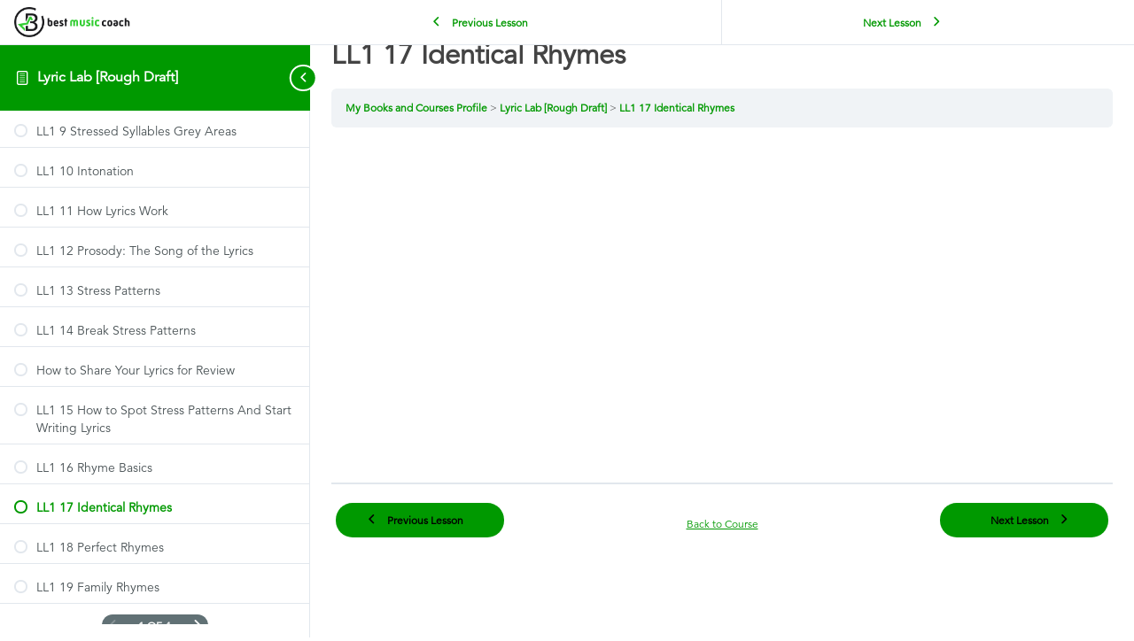

--- FILE ---
content_type: text/html; charset=utf-8
request_url: https://www.google.com/recaptcha/api2/anchor?ar=1&k=6LeGaa0qAAAAAFqREQwjdS-MNsa4adqSSkYFh80v&co=aHR0cHM6Ly93d3cuYmVzdG11c2ljY29hY2guY29tOjQ0Mw..&hl=en&v=PoyoqOPhxBO7pBk68S4YbpHZ&size=normal&anchor-ms=20000&execute-ms=30000&cb=s0fk57q1g8ds
body_size: 49378
content:
<!DOCTYPE HTML><html dir="ltr" lang="en"><head><meta http-equiv="Content-Type" content="text/html; charset=UTF-8">
<meta http-equiv="X-UA-Compatible" content="IE=edge">
<title>reCAPTCHA</title>
<style type="text/css">
/* cyrillic-ext */
@font-face {
  font-family: 'Roboto';
  font-style: normal;
  font-weight: 400;
  font-stretch: 100%;
  src: url(//fonts.gstatic.com/s/roboto/v48/KFO7CnqEu92Fr1ME7kSn66aGLdTylUAMa3GUBHMdazTgWw.woff2) format('woff2');
  unicode-range: U+0460-052F, U+1C80-1C8A, U+20B4, U+2DE0-2DFF, U+A640-A69F, U+FE2E-FE2F;
}
/* cyrillic */
@font-face {
  font-family: 'Roboto';
  font-style: normal;
  font-weight: 400;
  font-stretch: 100%;
  src: url(//fonts.gstatic.com/s/roboto/v48/KFO7CnqEu92Fr1ME7kSn66aGLdTylUAMa3iUBHMdazTgWw.woff2) format('woff2');
  unicode-range: U+0301, U+0400-045F, U+0490-0491, U+04B0-04B1, U+2116;
}
/* greek-ext */
@font-face {
  font-family: 'Roboto';
  font-style: normal;
  font-weight: 400;
  font-stretch: 100%;
  src: url(//fonts.gstatic.com/s/roboto/v48/KFO7CnqEu92Fr1ME7kSn66aGLdTylUAMa3CUBHMdazTgWw.woff2) format('woff2');
  unicode-range: U+1F00-1FFF;
}
/* greek */
@font-face {
  font-family: 'Roboto';
  font-style: normal;
  font-weight: 400;
  font-stretch: 100%;
  src: url(//fonts.gstatic.com/s/roboto/v48/KFO7CnqEu92Fr1ME7kSn66aGLdTylUAMa3-UBHMdazTgWw.woff2) format('woff2');
  unicode-range: U+0370-0377, U+037A-037F, U+0384-038A, U+038C, U+038E-03A1, U+03A3-03FF;
}
/* math */
@font-face {
  font-family: 'Roboto';
  font-style: normal;
  font-weight: 400;
  font-stretch: 100%;
  src: url(//fonts.gstatic.com/s/roboto/v48/KFO7CnqEu92Fr1ME7kSn66aGLdTylUAMawCUBHMdazTgWw.woff2) format('woff2');
  unicode-range: U+0302-0303, U+0305, U+0307-0308, U+0310, U+0312, U+0315, U+031A, U+0326-0327, U+032C, U+032F-0330, U+0332-0333, U+0338, U+033A, U+0346, U+034D, U+0391-03A1, U+03A3-03A9, U+03B1-03C9, U+03D1, U+03D5-03D6, U+03F0-03F1, U+03F4-03F5, U+2016-2017, U+2034-2038, U+203C, U+2040, U+2043, U+2047, U+2050, U+2057, U+205F, U+2070-2071, U+2074-208E, U+2090-209C, U+20D0-20DC, U+20E1, U+20E5-20EF, U+2100-2112, U+2114-2115, U+2117-2121, U+2123-214F, U+2190, U+2192, U+2194-21AE, U+21B0-21E5, U+21F1-21F2, U+21F4-2211, U+2213-2214, U+2216-22FF, U+2308-230B, U+2310, U+2319, U+231C-2321, U+2336-237A, U+237C, U+2395, U+239B-23B7, U+23D0, U+23DC-23E1, U+2474-2475, U+25AF, U+25B3, U+25B7, U+25BD, U+25C1, U+25CA, U+25CC, U+25FB, U+266D-266F, U+27C0-27FF, U+2900-2AFF, U+2B0E-2B11, U+2B30-2B4C, U+2BFE, U+3030, U+FF5B, U+FF5D, U+1D400-1D7FF, U+1EE00-1EEFF;
}
/* symbols */
@font-face {
  font-family: 'Roboto';
  font-style: normal;
  font-weight: 400;
  font-stretch: 100%;
  src: url(//fonts.gstatic.com/s/roboto/v48/KFO7CnqEu92Fr1ME7kSn66aGLdTylUAMaxKUBHMdazTgWw.woff2) format('woff2');
  unicode-range: U+0001-000C, U+000E-001F, U+007F-009F, U+20DD-20E0, U+20E2-20E4, U+2150-218F, U+2190, U+2192, U+2194-2199, U+21AF, U+21E6-21F0, U+21F3, U+2218-2219, U+2299, U+22C4-22C6, U+2300-243F, U+2440-244A, U+2460-24FF, U+25A0-27BF, U+2800-28FF, U+2921-2922, U+2981, U+29BF, U+29EB, U+2B00-2BFF, U+4DC0-4DFF, U+FFF9-FFFB, U+10140-1018E, U+10190-1019C, U+101A0, U+101D0-101FD, U+102E0-102FB, U+10E60-10E7E, U+1D2C0-1D2D3, U+1D2E0-1D37F, U+1F000-1F0FF, U+1F100-1F1AD, U+1F1E6-1F1FF, U+1F30D-1F30F, U+1F315, U+1F31C, U+1F31E, U+1F320-1F32C, U+1F336, U+1F378, U+1F37D, U+1F382, U+1F393-1F39F, U+1F3A7-1F3A8, U+1F3AC-1F3AF, U+1F3C2, U+1F3C4-1F3C6, U+1F3CA-1F3CE, U+1F3D4-1F3E0, U+1F3ED, U+1F3F1-1F3F3, U+1F3F5-1F3F7, U+1F408, U+1F415, U+1F41F, U+1F426, U+1F43F, U+1F441-1F442, U+1F444, U+1F446-1F449, U+1F44C-1F44E, U+1F453, U+1F46A, U+1F47D, U+1F4A3, U+1F4B0, U+1F4B3, U+1F4B9, U+1F4BB, U+1F4BF, U+1F4C8-1F4CB, U+1F4D6, U+1F4DA, U+1F4DF, U+1F4E3-1F4E6, U+1F4EA-1F4ED, U+1F4F7, U+1F4F9-1F4FB, U+1F4FD-1F4FE, U+1F503, U+1F507-1F50B, U+1F50D, U+1F512-1F513, U+1F53E-1F54A, U+1F54F-1F5FA, U+1F610, U+1F650-1F67F, U+1F687, U+1F68D, U+1F691, U+1F694, U+1F698, U+1F6AD, U+1F6B2, U+1F6B9-1F6BA, U+1F6BC, U+1F6C6-1F6CF, U+1F6D3-1F6D7, U+1F6E0-1F6EA, U+1F6F0-1F6F3, U+1F6F7-1F6FC, U+1F700-1F7FF, U+1F800-1F80B, U+1F810-1F847, U+1F850-1F859, U+1F860-1F887, U+1F890-1F8AD, U+1F8B0-1F8BB, U+1F8C0-1F8C1, U+1F900-1F90B, U+1F93B, U+1F946, U+1F984, U+1F996, U+1F9E9, U+1FA00-1FA6F, U+1FA70-1FA7C, U+1FA80-1FA89, U+1FA8F-1FAC6, U+1FACE-1FADC, U+1FADF-1FAE9, U+1FAF0-1FAF8, U+1FB00-1FBFF;
}
/* vietnamese */
@font-face {
  font-family: 'Roboto';
  font-style: normal;
  font-weight: 400;
  font-stretch: 100%;
  src: url(//fonts.gstatic.com/s/roboto/v48/KFO7CnqEu92Fr1ME7kSn66aGLdTylUAMa3OUBHMdazTgWw.woff2) format('woff2');
  unicode-range: U+0102-0103, U+0110-0111, U+0128-0129, U+0168-0169, U+01A0-01A1, U+01AF-01B0, U+0300-0301, U+0303-0304, U+0308-0309, U+0323, U+0329, U+1EA0-1EF9, U+20AB;
}
/* latin-ext */
@font-face {
  font-family: 'Roboto';
  font-style: normal;
  font-weight: 400;
  font-stretch: 100%;
  src: url(//fonts.gstatic.com/s/roboto/v48/KFO7CnqEu92Fr1ME7kSn66aGLdTylUAMa3KUBHMdazTgWw.woff2) format('woff2');
  unicode-range: U+0100-02BA, U+02BD-02C5, U+02C7-02CC, U+02CE-02D7, U+02DD-02FF, U+0304, U+0308, U+0329, U+1D00-1DBF, U+1E00-1E9F, U+1EF2-1EFF, U+2020, U+20A0-20AB, U+20AD-20C0, U+2113, U+2C60-2C7F, U+A720-A7FF;
}
/* latin */
@font-face {
  font-family: 'Roboto';
  font-style: normal;
  font-weight: 400;
  font-stretch: 100%;
  src: url(//fonts.gstatic.com/s/roboto/v48/KFO7CnqEu92Fr1ME7kSn66aGLdTylUAMa3yUBHMdazQ.woff2) format('woff2');
  unicode-range: U+0000-00FF, U+0131, U+0152-0153, U+02BB-02BC, U+02C6, U+02DA, U+02DC, U+0304, U+0308, U+0329, U+2000-206F, U+20AC, U+2122, U+2191, U+2193, U+2212, U+2215, U+FEFF, U+FFFD;
}
/* cyrillic-ext */
@font-face {
  font-family: 'Roboto';
  font-style: normal;
  font-weight: 500;
  font-stretch: 100%;
  src: url(//fonts.gstatic.com/s/roboto/v48/KFO7CnqEu92Fr1ME7kSn66aGLdTylUAMa3GUBHMdazTgWw.woff2) format('woff2');
  unicode-range: U+0460-052F, U+1C80-1C8A, U+20B4, U+2DE0-2DFF, U+A640-A69F, U+FE2E-FE2F;
}
/* cyrillic */
@font-face {
  font-family: 'Roboto';
  font-style: normal;
  font-weight: 500;
  font-stretch: 100%;
  src: url(//fonts.gstatic.com/s/roboto/v48/KFO7CnqEu92Fr1ME7kSn66aGLdTylUAMa3iUBHMdazTgWw.woff2) format('woff2');
  unicode-range: U+0301, U+0400-045F, U+0490-0491, U+04B0-04B1, U+2116;
}
/* greek-ext */
@font-face {
  font-family: 'Roboto';
  font-style: normal;
  font-weight: 500;
  font-stretch: 100%;
  src: url(//fonts.gstatic.com/s/roboto/v48/KFO7CnqEu92Fr1ME7kSn66aGLdTylUAMa3CUBHMdazTgWw.woff2) format('woff2');
  unicode-range: U+1F00-1FFF;
}
/* greek */
@font-face {
  font-family: 'Roboto';
  font-style: normal;
  font-weight: 500;
  font-stretch: 100%;
  src: url(//fonts.gstatic.com/s/roboto/v48/KFO7CnqEu92Fr1ME7kSn66aGLdTylUAMa3-UBHMdazTgWw.woff2) format('woff2');
  unicode-range: U+0370-0377, U+037A-037F, U+0384-038A, U+038C, U+038E-03A1, U+03A3-03FF;
}
/* math */
@font-face {
  font-family: 'Roboto';
  font-style: normal;
  font-weight: 500;
  font-stretch: 100%;
  src: url(//fonts.gstatic.com/s/roboto/v48/KFO7CnqEu92Fr1ME7kSn66aGLdTylUAMawCUBHMdazTgWw.woff2) format('woff2');
  unicode-range: U+0302-0303, U+0305, U+0307-0308, U+0310, U+0312, U+0315, U+031A, U+0326-0327, U+032C, U+032F-0330, U+0332-0333, U+0338, U+033A, U+0346, U+034D, U+0391-03A1, U+03A3-03A9, U+03B1-03C9, U+03D1, U+03D5-03D6, U+03F0-03F1, U+03F4-03F5, U+2016-2017, U+2034-2038, U+203C, U+2040, U+2043, U+2047, U+2050, U+2057, U+205F, U+2070-2071, U+2074-208E, U+2090-209C, U+20D0-20DC, U+20E1, U+20E5-20EF, U+2100-2112, U+2114-2115, U+2117-2121, U+2123-214F, U+2190, U+2192, U+2194-21AE, U+21B0-21E5, U+21F1-21F2, U+21F4-2211, U+2213-2214, U+2216-22FF, U+2308-230B, U+2310, U+2319, U+231C-2321, U+2336-237A, U+237C, U+2395, U+239B-23B7, U+23D0, U+23DC-23E1, U+2474-2475, U+25AF, U+25B3, U+25B7, U+25BD, U+25C1, U+25CA, U+25CC, U+25FB, U+266D-266F, U+27C0-27FF, U+2900-2AFF, U+2B0E-2B11, U+2B30-2B4C, U+2BFE, U+3030, U+FF5B, U+FF5D, U+1D400-1D7FF, U+1EE00-1EEFF;
}
/* symbols */
@font-face {
  font-family: 'Roboto';
  font-style: normal;
  font-weight: 500;
  font-stretch: 100%;
  src: url(//fonts.gstatic.com/s/roboto/v48/KFO7CnqEu92Fr1ME7kSn66aGLdTylUAMaxKUBHMdazTgWw.woff2) format('woff2');
  unicode-range: U+0001-000C, U+000E-001F, U+007F-009F, U+20DD-20E0, U+20E2-20E4, U+2150-218F, U+2190, U+2192, U+2194-2199, U+21AF, U+21E6-21F0, U+21F3, U+2218-2219, U+2299, U+22C4-22C6, U+2300-243F, U+2440-244A, U+2460-24FF, U+25A0-27BF, U+2800-28FF, U+2921-2922, U+2981, U+29BF, U+29EB, U+2B00-2BFF, U+4DC0-4DFF, U+FFF9-FFFB, U+10140-1018E, U+10190-1019C, U+101A0, U+101D0-101FD, U+102E0-102FB, U+10E60-10E7E, U+1D2C0-1D2D3, U+1D2E0-1D37F, U+1F000-1F0FF, U+1F100-1F1AD, U+1F1E6-1F1FF, U+1F30D-1F30F, U+1F315, U+1F31C, U+1F31E, U+1F320-1F32C, U+1F336, U+1F378, U+1F37D, U+1F382, U+1F393-1F39F, U+1F3A7-1F3A8, U+1F3AC-1F3AF, U+1F3C2, U+1F3C4-1F3C6, U+1F3CA-1F3CE, U+1F3D4-1F3E0, U+1F3ED, U+1F3F1-1F3F3, U+1F3F5-1F3F7, U+1F408, U+1F415, U+1F41F, U+1F426, U+1F43F, U+1F441-1F442, U+1F444, U+1F446-1F449, U+1F44C-1F44E, U+1F453, U+1F46A, U+1F47D, U+1F4A3, U+1F4B0, U+1F4B3, U+1F4B9, U+1F4BB, U+1F4BF, U+1F4C8-1F4CB, U+1F4D6, U+1F4DA, U+1F4DF, U+1F4E3-1F4E6, U+1F4EA-1F4ED, U+1F4F7, U+1F4F9-1F4FB, U+1F4FD-1F4FE, U+1F503, U+1F507-1F50B, U+1F50D, U+1F512-1F513, U+1F53E-1F54A, U+1F54F-1F5FA, U+1F610, U+1F650-1F67F, U+1F687, U+1F68D, U+1F691, U+1F694, U+1F698, U+1F6AD, U+1F6B2, U+1F6B9-1F6BA, U+1F6BC, U+1F6C6-1F6CF, U+1F6D3-1F6D7, U+1F6E0-1F6EA, U+1F6F0-1F6F3, U+1F6F7-1F6FC, U+1F700-1F7FF, U+1F800-1F80B, U+1F810-1F847, U+1F850-1F859, U+1F860-1F887, U+1F890-1F8AD, U+1F8B0-1F8BB, U+1F8C0-1F8C1, U+1F900-1F90B, U+1F93B, U+1F946, U+1F984, U+1F996, U+1F9E9, U+1FA00-1FA6F, U+1FA70-1FA7C, U+1FA80-1FA89, U+1FA8F-1FAC6, U+1FACE-1FADC, U+1FADF-1FAE9, U+1FAF0-1FAF8, U+1FB00-1FBFF;
}
/* vietnamese */
@font-face {
  font-family: 'Roboto';
  font-style: normal;
  font-weight: 500;
  font-stretch: 100%;
  src: url(//fonts.gstatic.com/s/roboto/v48/KFO7CnqEu92Fr1ME7kSn66aGLdTylUAMa3OUBHMdazTgWw.woff2) format('woff2');
  unicode-range: U+0102-0103, U+0110-0111, U+0128-0129, U+0168-0169, U+01A0-01A1, U+01AF-01B0, U+0300-0301, U+0303-0304, U+0308-0309, U+0323, U+0329, U+1EA0-1EF9, U+20AB;
}
/* latin-ext */
@font-face {
  font-family: 'Roboto';
  font-style: normal;
  font-weight: 500;
  font-stretch: 100%;
  src: url(//fonts.gstatic.com/s/roboto/v48/KFO7CnqEu92Fr1ME7kSn66aGLdTylUAMa3KUBHMdazTgWw.woff2) format('woff2');
  unicode-range: U+0100-02BA, U+02BD-02C5, U+02C7-02CC, U+02CE-02D7, U+02DD-02FF, U+0304, U+0308, U+0329, U+1D00-1DBF, U+1E00-1E9F, U+1EF2-1EFF, U+2020, U+20A0-20AB, U+20AD-20C0, U+2113, U+2C60-2C7F, U+A720-A7FF;
}
/* latin */
@font-face {
  font-family: 'Roboto';
  font-style: normal;
  font-weight: 500;
  font-stretch: 100%;
  src: url(//fonts.gstatic.com/s/roboto/v48/KFO7CnqEu92Fr1ME7kSn66aGLdTylUAMa3yUBHMdazQ.woff2) format('woff2');
  unicode-range: U+0000-00FF, U+0131, U+0152-0153, U+02BB-02BC, U+02C6, U+02DA, U+02DC, U+0304, U+0308, U+0329, U+2000-206F, U+20AC, U+2122, U+2191, U+2193, U+2212, U+2215, U+FEFF, U+FFFD;
}
/* cyrillic-ext */
@font-face {
  font-family: 'Roboto';
  font-style: normal;
  font-weight: 900;
  font-stretch: 100%;
  src: url(//fonts.gstatic.com/s/roboto/v48/KFO7CnqEu92Fr1ME7kSn66aGLdTylUAMa3GUBHMdazTgWw.woff2) format('woff2');
  unicode-range: U+0460-052F, U+1C80-1C8A, U+20B4, U+2DE0-2DFF, U+A640-A69F, U+FE2E-FE2F;
}
/* cyrillic */
@font-face {
  font-family: 'Roboto';
  font-style: normal;
  font-weight: 900;
  font-stretch: 100%;
  src: url(//fonts.gstatic.com/s/roboto/v48/KFO7CnqEu92Fr1ME7kSn66aGLdTylUAMa3iUBHMdazTgWw.woff2) format('woff2');
  unicode-range: U+0301, U+0400-045F, U+0490-0491, U+04B0-04B1, U+2116;
}
/* greek-ext */
@font-face {
  font-family: 'Roboto';
  font-style: normal;
  font-weight: 900;
  font-stretch: 100%;
  src: url(//fonts.gstatic.com/s/roboto/v48/KFO7CnqEu92Fr1ME7kSn66aGLdTylUAMa3CUBHMdazTgWw.woff2) format('woff2');
  unicode-range: U+1F00-1FFF;
}
/* greek */
@font-face {
  font-family: 'Roboto';
  font-style: normal;
  font-weight: 900;
  font-stretch: 100%;
  src: url(//fonts.gstatic.com/s/roboto/v48/KFO7CnqEu92Fr1ME7kSn66aGLdTylUAMa3-UBHMdazTgWw.woff2) format('woff2');
  unicode-range: U+0370-0377, U+037A-037F, U+0384-038A, U+038C, U+038E-03A1, U+03A3-03FF;
}
/* math */
@font-face {
  font-family: 'Roboto';
  font-style: normal;
  font-weight: 900;
  font-stretch: 100%;
  src: url(//fonts.gstatic.com/s/roboto/v48/KFO7CnqEu92Fr1ME7kSn66aGLdTylUAMawCUBHMdazTgWw.woff2) format('woff2');
  unicode-range: U+0302-0303, U+0305, U+0307-0308, U+0310, U+0312, U+0315, U+031A, U+0326-0327, U+032C, U+032F-0330, U+0332-0333, U+0338, U+033A, U+0346, U+034D, U+0391-03A1, U+03A3-03A9, U+03B1-03C9, U+03D1, U+03D5-03D6, U+03F0-03F1, U+03F4-03F5, U+2016-2017, U+2034-2038, U+203C, U+2040, U+2043, U+2047, U+2050, U+2057, U+205F, U+2070-2071, U+2074-208E, U+2090-209C, U+20D0-20DC, U+20E1, U+20E5-20EF, U+2100-2112, U+2114-2115, U+2117-2121, U+2123-214F, U+2190, U+2192, U+2194-21AE, U+21B0-21E5, U+21F1-21F2, U+21F4-2211, U+2213-2214, U+2216-22FF, U+2308-230B, U+2310, U+2319, U+231C-2321, U+2336-237A, U+237C, U+2395, U+239B-23B7, U+23D0, U+23DC-23E1, U+2474-2475, U+25AF, U+25B3, U+25B7, U+25BD, U+25C1, U+25CA, U+25CC, U+25FB, U+266D-266F, U+27C0-27FF, U+2900-2AFF, U+2B0E-2B11, U+2B30-2B4C, U+2BFE, U+3030, U+FF5B, U+FF5D, U+1D400-1D7FF, U+1EE00-1EEFF;
}
/* symbols */
@font-face {
  font-family: 'Roboto';
  font-style: normal;
  font-weight: 900;
  font-stretch: 100%;
  src: url(//fonts.gstatic.com/s/roboto/v48/KFO7CnqEu92Fr1ME7kSn66aGLdTylUAMaxKUBHMdazTgWw.woff2) format('woff2');
  unicode-range: U+0001-000C, U+000E-001F, U+007F-009F, U+20DD-20E0, U+20E2-20E4, U+2150-218F, U+2190, U+2192, U+2194-2199, U+21AF, U+21E6-21F0, U+21F3, U+2218-2219, U+2299, U+22C4-22C6, U+2300-243F, U+2440-244A, U+2460-24FF, U+25A0-27BF, U+2800-28FF, U+2921-2922, U+2981, U+29BF, U+29EB, U+2B00-2BFF, U+4DC0-4DFF, U+FFF9-FFFB, U+10140-1018E, U+10190-1019C, U+101A0, U+101D0-101FD, U+102E0-102FB, U+10E60-10E7E, U+1D2C0-1D2D3, U+1D2E0-1D37F, U+1F000-1F0FF, U+1F100-1F1AD, U+1F1E6-1F1FF, U+1F30D-1F30F, U+1F315, U+1F31C, U+1F31E, U+1F320-1F32C, U+1F336, U+1F378, U+1F37D, U+1F382, U+1F393-1F39F, U+1F3A7-1F3A8, U+1F3AC-1F3AF, U+1F3C2, U+1F3C4-1F3C6, U+1F3CA-1F3CE, U+1F3D4-1F3E0, U+1F3ED, U+1F3F1-1F3F3, U+1F3F5-1F3F7, U+1F408, U+1F415, U+1F41F, U+1F426, U+1F43F, U+1F441-1F442, U+1F444, U+1F446-1F449, U+1F44C-1F44E, U+1F453, U+1F46A, U+1F47D, U+1F4A3, U+1F4B0, U+1F4B3, U+1F4B9, U+1F4BB, U+1F4BF, U+1F4C8-1F4CB, U+1F4D6, U+1F4DA, U+1F4DF, U+1F4E3-1F4E6, U+1F4EA-1F4ED, U+1F4F7, U+1F4F9-1F4FB, U+1F4FD-1F4FE, U+1F503, U+1F507-1F50B, U+1F50D, U+1F512-1F513, U+1F53E-1F54A, U+1F54F-1F5FA, U+1F610, U+1F650-1F67F, U+1F687, U+1F68D, U+1F691, U+1F694, U+1F698, U+1F6AD, U+1F6B2, U+1F6B9-1F6BA, U+1F6BC, U+1F6C6-1F6CF, U+1F6D3-1F6D7, U+1F6E0-1F6EA, U+1F6F0-1F6F3, U+1F6F7-1F6FC, U+1F700-1F7FF, U+1F800-1F80B, U+1F810-1F847, U+1F850-1F859, U+1F860-1F887, U+1F890-1F8AD, U+1F8B0-1F8BB, U+1F8C0-1F8C1, U+1F900-1F90B, U+1F93B, U+1F946, U+1F984, U+1F996, U+1F9E9, U+1FA00-1FA6F, U+1FA70-1FA7C, U+1FA80-1FA89, U+1FA8F-1FAC6, U+1FACE-1FADC, U+1FADF-1FAE9, U+1FAF0-1FAF8, U+1FB00-1FBFF;
}
/* vietnamese */
@font-face {
  font-family: 'Roboto';
  font-style: normal;
  font-weight: 900;
  font-stretch: 100%;
  src: url(//fonts.gstatic.com/s/roboto/v48/KFO7CnqEu92Fr1ME7kSn66aGLdTylUAMa3OUBHMdazTgWw.woff2) format('woff2');
  unicode-range: U+0102-0103, U+0110-0111, U+0128-0129, U+0168-0169, U+01A0-01A1, U+01AF-01B0, U+0300-0301, U+0303-0304, U+0308-0309, U+0323, U+0329, U+1EA0-1EF9, U+20AB;
}
/* latin-ext */
@font-face {
  font-family: 'Roboto';
  font-style: normal;
  font-weight: 900;
  font-stretch: 100%;
  src: url(//fonts.gstatic.com/s/roboto/v48/KFO7CnqEu92Fr1ME7kSn66aGLdTylUAMa3KUBHMdazTgWw.woff2) format('woff2');
  unicode-range: U+0100-02BA, U+02BD-02C5, U+02C7-02CC, U+02CE-02D7, U+02DD-02FF, U+0304, U+0308, U+0329, U+1D00-1DBF, U+1E00-1E9F, U+1EF2-1EFF, U+2020, U+20A0-20AB, U+20AD-20C0, U+2113, U+2C60-2C7F, U+A720-A7FF;
}
/* latin */
@font-face {
  font-family: 'Roboto';
  font-style: normal;
  font-weight: 900;
  font-stretch: 100%;
  src: url(//fonts.gstatic.com/s/roboto/v48/KFO7CnqEu92Fr1ME7kSn66aGLdTylUAMa3yUBHMdazQ.woff2) format('woff2');
  unicode-range: U+0000-00FF, U+0131, U+0152-0153, U+02BB-02BC, U+02C6, U+02DA, U+02DC, U+0304, U+0308, U+0329, U+2000-206F, U+20AC, U+2122, U+2191, U+2193, U+2212, U+2215, U+FEFF, U+FFFD;
}

</style>
<link rel="stylesheet" type="text/css" href="https://www.gstatic.com/recaptcha/releases/PoyoqOPhxBO7pBk68S4YbpHZ/styles__ltr.css">
<script nonce="5fFWgVLm_EP4b6uLoennqA" type="text/javascript">window['__recaptcha_api'] = 'https://www.google.com/recaptcha/api2/';</script>
<script type="text/javascript" src="https://www.gstatic.com/recaptcha/releases/PoyoqOPhxBO7pBk68S4YbpHZ/recaptcha__en.js" nonce="5fFWgVLm_EP4b6uLoennqA">
      
    </script></head>
<body><div id="rc-anchor-alert" class="rc-anchor-alert"></div>
<input type="hidden" id="recaptcha-token" value="[base64]">
<script type="text/javascript" nonce="5fFWgVLm_EP4b6uLoennqA">
      recaptcha.anchor.Main.init("[\x22ainput\x22,[\x22bgdata\x22,\x22\x22,\[base64]/[base64]/bmV3IFpbdF0obVswXSk6Sz09Mj9uZXcgWlt0XShtWzBdLG1bMV0pOks9PTM/bmV3IFpbdF0obVswXSxtWzFdLG1bMl0pOks9PTQ/[base64]/[base64]/[base64]/[base64]/[base64]/[base64]/[base64]/[base64]/[base64]/[base64]/[base64]/[base64]/[base64]/[base64]\\u003d\\u003d\x22,\[base64]\\u003d\x22,\[base64]/[base64]/DjSAvw5IHIcK/[base64]/DgDJqL3zCt2/[base64]/[base64]/wpfDuMOsaHt5RMOUIsOrb0TDj8KNOAJJw48HYsKyX8KAEmxND8O/w4XDoFFawrQkwrTCikDCnT/CoDAkTlzCgsOOwp/[base64]/Dv8K3w7V6MsKFw4HDk8KANcKPwq/CpMO8woPDok10HsKZwpxVw7R/[base64]/[base64]/[base64]/NMO0G2wkw5BncsODTRZXw47DmMKFAkLCtcKMP0lHVcK0ecOzGGTDsms6w6xPFCrDkTkOC0/Cs8K2FsOQw6PDn1IOw4gDw4cxwofDjBU+wq7DvcOOw5V5w5jDjcKdw4gVU8Oaw5jDmTo/[base64]/CpiIew7nCmzUnwrfCjn7CkE0Ow5LChsOxw4d5fTDDnsOMwpcfMcOgWsK/w4UyNcOZbX4gd2jDuMKSRcOtPcO2MS9WUMOgE8KnQlB+PxfCt8Ohw6B+HcOMZmtLCzdYwrjCncOIWnrDhAzDti/DvxzCvcKuwpE+BsO/wqTCvzvCtsOES07DnVIJcwhBasO6b8KaeALDuA92w6QCWzbDmMOsw4zCs8K+fBlAw7TCrGgISnTClsKcwp/DtMKZw4DDq8OSwqDDvsO6wptyVG/CtsOICHU9VcODw44aw4DDpMOXw77Do3HDi8K5wpfCgMKCwpAGOsKDKC/Dp8KpecK3HcOZw7LDnzRgwqdvwrcqfcKxDxzDr8KUw73CvXPCusOuwp7CgsO2XBErwpPCr8KUwqzDiERaw6dFTsKJw6VzMcOUwo5CwoVXQHhjfFrDsjRyTGFmw6FLwprDvsKtwqvDmCpOwo4Qwr0dOkkXwoLDlMOEXMORRMKTcMKtcmUuwol5w4nDv1rDlnnClmo/P8Kkwq5sAcOMwqpxw7zDvk/DpkMZwqXDt8KLw7jCicO6DMOjwozDqcO7wpR+Z8K6XGdxw6vCtcOBwr/Cgl9NBCQbMcOqL17Cp8OQRGXDj8Opw4rDksKTwpvCpcODf8Ktw77DnMOmMsKzRsKrw5AXIn/[base64]/[base64]/ChsOIc0vDs180w6ECwr1Gw7/[base64]/w4ByF8OYCHHCg2DDkVjCjMK2wrzCsAgGwqltCsKAH8KcFMKEOMO3W3HDr8KKwpM0ADvDgSM7w5fCoCRnw7dvalcQw7Qhw7Ufw6jCgsKsU8Kzfhwiw5gXS8KswqzCosOBUjvCvDwgwqVgw4XDm8KcQljDq8K/Q0jDscO1wrTCjMOLw5bCi8KvasOZJmHDmcOPEcKRwo5kbj7Dl8OrwqU/ecKtwp/[base64]/NsONwrlDw7fCqMOfDiYAB8KDWMOHwobCtm/CtcKLw7XDoMOUCsOAwo7DuMKWCW3CjcK2BcOBwqNbFFcpXMOIw55WBcO0wqvCmxHDjsOUainDlm7DjsK4D8Kww5bDrMKrw600wpsfwqkEwo0LwpfDqwtTw7zDgMOzMmNVw6pswrB2w71qw70HAcO5wrPCvwtNRsKEIMOIw5bDjsKUIz3CvF/CmMOdPcKAfQbCisOKwrjDj8O1e1bDtVsUwpg9w6/[base64]/wp7Ck1s6w4XChwpAFMKCGnHDm8KGwpLDpcO6S1xrN8K4LibCuxcTwobCvcK9McO2w7zDlBrDvjjDuW7ClibClMOkw6HDkcO6w58hwo7Dh0/CjcKWFhhtw5sBwpDCuMOIwq3CnsKYwq1YwoPDvMKLNlHCm0/ChVQpM8O+AcOBJTolOCrDmgIiw6krw7HDvxNIw5Iow510WRjDoMKtw5jDksKVXcK/[base64]/[base64]/CuADDtA3DnsKKw71YLcOjR8K/w49xZ2/DghU4aMKvwqwTwpTClEvDv2fCvMOiwpXDqRfCsMKhw7TCtMKJUVUQEsKDwqjCncOSZljDqHbCv8KEeXnCmsKnCcOvwqnDvyDDisKwwr/DpC5Dw4UEw4vCv8OnwrPCrVJbZmvDt1vDpMO2FcKyIhdhBg44XMKywodzwpnDt3gTw6sIwplrEExgw6YAJQDCukzDoAczw7N6wqPCvsKHUcKVNSgiw6TCm8OEFSJQwoYAwqtEcWXCrMKGw70nHMKlw5jDkmduJ8OHw6/DoGFvw79JG8KbA27CjCPDgMOUw7JgwqzCnMKawprDosKnNlrDpsKowpovasOvw5PDkVI5wr0laEMMwqIDw67DisOpMydmw4hqwqjDnMKbHsKgw69/[base64]/wozCnHI1OhHDtFXCrgdiw4zCh8KZOwPCoRMaDsKpwpDDshbCgMOUwrd/w7xcc2k+LkhRw5rCocKXwplpJU/DujXDu8Oow4jDsSPDrcO3ISjDssKWPsKlbcKXwr3CulHClcK/w7nCnT7Dj8O6w4HDvcO5w7VKw4koaMOdTSXDkMOAwrPDkkfDusOxwrjDpys4Y8O4w6LDj1TCjCXCtsOvFkHDtEfCmMOHalvCoHYIUsKZwozCmSoyfQ7CqMKqw5cuTE02wrLCiEbDonQsCnlMwpLCiyEaHWtlGVfCtmR1wp/DkWzCshXDu8KQwqfDg39jwpATd8Ofw4zCoMKuwqfDixgAw51cwozDnMK6JTM2wqDDrsKpwovCtz7DkcO+ITkjwpEmHyctw6vDuh0nw6YDw7IHZ8K2fUYXw6ZON8O4wqgWIMKEwrrDvsOWwqw2w4HCqcOrT8KGw7LDmcOvPcOqYsKuw5Qwwr/DvD9tP1XCkzQjPB3Ds8K9wpjCh8OLwoLCscKewrTCi0g9w7/CnsKrwqbDkhVicMOrfA1VASfDgRrDuGvCl8O3bsODbTwqLsOSwp4OdsKMKcOgwoYTHMKew4bDhcKhwoAOfXJmWlkuw5HDohcFOsKWWA7DgcOWGQvDujfDgMKzwqd6w4XDn8OjwrgCccKfw5oHwpbDpknCqcOAwoIeWcOAbz7Du8OUDiEVwqJsT2/DoMKtw5rDqsOewqkEfMKGPCYrw6dSwo1rw4TCkFMlKcOYw7TDlsOjw4DCtcKGwonDpy8OwrnDncKEw55oVcKkwoh9w7HDslDCscKHwqHCnFIaw6hzwofCuQXCtcKlw7tMQ8OiwrvDicOjdV/[base64]/CsF4Rw5XDp8KuwqALJXXDjEjDkcOFA37CjcOxwqZXF8OowofDjBxiw6kOwpPDlsOFw4o6w7sWfkfDhWsFwolyw63Dj8OmB2bCtVwaJ1/CiMOswp0PwqfCkgDChsOfw7PCmMOaHnsuwrROw4N9GcOsbcOtw4XDu8OGw6bCqMKJw6Vbe3jDrCRCNmEZw5RQPsOGw5l7wqwRwoPDusKRNcOkKzPCgXHDi0zCucO8fEIew7DCm8OFTEDDh1gGwpbCl8Klw6PCtVQQwrgiOW/Co8K7w4dcwqAvwps7wrTCmy7DoMONJynDlWlKNC7DlsOTw5HCh8KCZHtiw4DDisOZw6R/[base64]/CrMOXwr/Ctz7DuUp9w4M4wq/CmmwswqXCkMK4wp/DlmfDl1TDtj/[base64]/DuXYlwr0iw5o6wptVfsKGw4N0LxNXGSDCkkXCq8Onw63CpA/DgMKQRjnDtcK6w63DksOIw4PCncKgwq8/wpktwrdNQSFRw54QwqwOwrvDmyjCrXpvECVswrnDuw1sw47DgsOyw47Dpy1nLcKfw6EPw6nCrsOadMODEiLCgiPCnETCrzptw75DwqDCpDpcPMOad8KiKcKdwrt/ZHtJM0DDrMKwf3UKwpDCnVvCnS/CkcOIWsKzw7wxw5odwoU/w7zCpiLCnBxRZQU0fXrChUrDgxzDsyBbHsOMwopMw6nDjgDCtsKZwqfDtsKnYlXCqcK1wrM9wo/DkcKiwqorUMKWUMOUwo3Cv8O2w4tww5sAe8K+wqLCgcOEP8KXw64/MsOuwpdVW2fCthDDlMOIbcKrVcOQwrzCii8EWMKvQsOwwqd4w6hWw6gQw5JBLMOhVnHCng99w6dHBWclURnCvMKdwpgLUsOBw6DDlcO3w4RdajxYNcOqwrJGw5hCHAQKY3bCl8KaRW/Dq8OkwoczLzfDgsKXw7DCvUvDtznDlsOCalTDtkc0F1XDisORwofClMO/bcKKTBxOwpN7w6fCksOFwrDDnQ8xJmZKG05pw4tEw5Ftw5o8B8K6woR7w6UYwqTCp8KAQMKQB2xRfQHCjcOrw4VFU8KVwqYSHcOowqF2WsOTTMO7LMOsW8KKw7nDmSjDpsOOaiNMPMOFw5Ilw7zCk0J3HMOWwoQIZDjCmRt6NkU5GmzCk8K9wr/CuEfCusKzw7szw70Zwq4UJcOywosCw4BAwrjDsX9HAMKdw6QUw4x4wrfCqEkPN3/[base64]/DucO7w44rw6MGwrxXI2jCulsRIMO5wqEicRLDsMKgwq8hw7gyEMOwbMK/AFRUwpIQwrpUw4YVw71kw6MHwrfDiMKgG8OFZMO4wqlwZsKaWMKgwpFgwqbCnMOyw5fDr3/DksKLSCAkWsOuwrzDo8OZCMOywrPCqB8pw7gBw6xIwoDDimjDgsOAVsO1WMK1fMODC8OeBsO4w7vCtCPDksK7w7rClnHCqGHCmTnCuBvDmcOPw5RQKsKkbcOAZMKDw50mw5xpwoBOw6RQw4McwqolHWFgX8KAwqkzw73DsBY0KnNew7/Cth84wrAEwocWwqPDhcOiw4zCvRZ5w7ItLMKBLMOYdMOxe8Kieh7CvAAWKwhsw73Ct8OMRMObLzrDtMKrR8OIw4RewrHCll3DkcOKwqTCshzChMKVw6bDkkPDkFHChsOQw63DsMKcOsOCOcKOw6J/HMKuwoUGw4DCscK5WsOhwrvDkXVTworDrhsvw7Fpw6HCqgkjwpDDgcO+w5x/[base64]/w51tw5YuUU3DvMKdUMOQEBTDv8KMw77CqwsywqF9E3IMwoLDvxvCkcKjw7o5wqFEDVvCgcO3aMOxTBYHOMOcw43Cn2/[base64]/[base64]/[base64]/w6HChcK7wrMoTl91woHDplfCiMOxW8K8woJ4RBPDjwHCtGduwo9MHglEw6Vdw4HDrsKbBDTCrFvCosOxRRjCm3zDmsOhwr1cw5HDssOrMlvDqktqIwPDq8OrwpvDsMORwpF/XMO7acK9wotnDBg6Y8KNwr55w5ZPP0EWImU8U8O2wo4YUCgyYmjCvsOQLMO5w5bDsUDDrsOiVTDCqg7Coll1ScOHw4ojw7XCr8KYwq1rw4Jhw7EWO0I6IUMmLVvCmsOna8K3fiE7BcOYwpNmY8OOwoZ4TMKQKgpzwqYTI8O8wo/CoMORQix3woh9w5DCgBLDtcKTw4NlYS3CuMK4wrDCliduKcK5wrDDj0HDrcKnw5IAw4pUZ3PDvcKowo/[base64]/[base64]/DlhDCusK1wqxswqQ3wpDCqW7DoUkUARc+AsOKw4vCoMOBwpVoe1whw7UbEALDmGw+Rno/w69yw5QGIsKEMMKsDX7Cr8K0TcOwH8O3Qm3Dm09BOwRLwpUOwq8THUMuJXs2w6DCksO5G8OXwo3DrMONcsK1wpLCqihFVsKCwqcswoVMbVfDtXHCh8OewqbCgcK1wpTDuUILw43DmGFuw4YGXWA3VsKCXcKxEMOFwq/CpcKtwpnCr8KFEkEvw4NUCsOpwpvCkHk/cMO6WMO+AsOAwr/CoMORw5nDnkg1T8KMEcKkf2YUwpfCssOmMMKuW8K/e3A5w6DCqDYULRd1wpTDhAvDgMKAwpPDhEjClMOnCxjCkMKAPMK9wofCtnd/b8KcKcO5VsKZD8O5w5rDgUrCpMKkJXlKwphxBMOoN0geGMKdEsO6w6bDgcK3w4nCksOEAsKHGTAGw7vCpMKlw51OwrrDs0bCosOkwoXCqXnCizbDoFJ7wrvCjhZvw6fDq0/Ch3Rnw7TDo1PDgMKLZV/DmcKkwq9ZasOqGE4RQcKVw5BVw7vDv8Kfw77CjykhecOUw5bDpcKnw79Iwr51B8OofxfCvHTClsKkw4zCj8KQwqwGwqPDilvDoyzCmMKxwoN9blIbKX3CpVjCvi/Cl8KnwrrDo8OHIMOwTsOsw4xWDsKVwosZw7Z7woFlwpVqI8Omw6HCgibCkcOZbnE6GMKVwpTDmgBywphIZcKoA8KtURzCnT5uPVbCrjRJw6AiV8KIDsKlw4bDv1LCmxjDsMO4UsOXw7bDpmnCsGrDs2/CrxkZF8KEwovCkXQgwr5Gw4HChHRdJVA4AR8jwpPDuDTDq8O6WjjClcOrajktwpYNwqxIwoFSwq/DglIUw6DDpjDChMOHCh3CrQRXw6fDlz0xDwfCuTcdRsOERHPCslwhw7LDmsKywrgwS0HDgHBIJsO/CMKswpHDkBXDuwPCkcOZB8KLw6TCscK4w6JjRVzDlMO/YMOiw6FhEsKew7AGwrbDmMKbFMOAwoYswqo3PMOoaFPDsMODwrVDwo/Cl8K8w4bChMKqPT3CncKQARbCqlvCtkbCjMK6w5gifMOkDGZaMyRnOVcFw57CuR8Nw6zDtG/[base64]/[base64]/w6DDrcOqUyILe8OHwpnCl27Cv8OZQsKfwpDDo8Oqw7DCrRPCpsOhwo8aMMOZG1UoPsO9cVnDv3cDecO3HcKiwrZZH8O7wqTClEQ2AnZYwosNwpXCjsOfwrfClcKpQzpJU8Ksw4MmwobDlGFOVMK4wrDCuMOVHih7NsOgw7ZZwoDCo8KyL1/ClmfCjMK+wqtaw53Dg8KhdMKSJEXDlsO/CgnCvcKCwqjDv8KrwohBw7zChMKcF8K0SsOdMl/CmMORKcK4woQHIQoew77DhMODFGA7P8Oiw6EPwpLCrsO6NcK6w405w4EbZn0WwoVLw5o6IjlAw5E1wr3CnsKGwoTCssOiD03CuljDucKSw7MNwrluwq4Sw60Yw6JcwpXDvcO6YMKIM8Occ2A+wr3DgsKdw5rCqsOOwpZHw6nCnsOSTD0KFMKWJMOpBG8two/Dh8KzDMOBZwo6w4DCiUPChUpyJ8KCVRYJwrDDk8Kew7zDo11wwrkpwoPDrT7CoR/CrcKdwoDCjV5gUMKDw7vCngLCngxpw4B5wrzCj8ODDjhlw70EwqnDqsOMw7RiGkTDiMOrA8OhN8KzDXcUV30tGMObw5ckCgPCkMK9YsKAQMKYwrXCgMObwohLLMK0KcKyPGNufsK7GMK4GsKswqw5OcO/wqbDhsOzZzHDqWPDqcKAMsK7woJYw4bDlsO6w6jChcKYFH/DiMONL1LDlMKCw7DCisKyQ03CocKLVcK4wqkPwpXCmsKYYTXCumdWPMKAwqbCil3CvGxzL2PDssO8a2DDulTCl8OtLAsdD0XDmRjCiMK4UT3Dm3XDr8OaeMOaw74Uw5rDocOSw4sjw77DkVEewpPCgj/DsinDvsOaw5sMRCvCq8K/[base64]/DkcK2DwnCujJ6Iw7Ck0bDrQjCsMKgcsKPWEbDmSV1bsKYwrXDv8K0w5QNfgJJwpQaJgTChGtowpBCw5J9wqjCgkLDh8OTwpvDllzDo0Z1wobDksKfIcOgDTjDuMKLw78bwpLCpGo/fsKPBsK4wp4fw7UFwoQwHMKdezMVwq/DhcK2w6nCnUvDjsOlwp08w7Isa14KwrkdMUVeYsK5wrTDgG7ClMKnH8O5wq5SwobDuhZmwpvDhsOXwpxsbcO4WcKwwppDw5PDgcKIA8O9cRNbw7gBwq3CtcOTIsOywp/Cj8KDwpvCpQ1bIMKAw4dHXBlTwq/CrzHDjjvDq8KbdkXCnA7CjsKjWmx6Ii4BIMOaw7clwrt+IiDDsXNkw5DCiT4SwpPCuCvDtsOKWwFfwqg/XlM6w6hAa8KvcMK1w61CEcOTPA7DoVV2EADDh8KOLcKqVFg/cxvDlsO/Em7Ci1DCt2fDjlYrwpTDicOPXMKpwo7DhMOhw6/DrXshw4HCvxXDvivCill8w4B/w4rDicO1wojDn8KVSsKhw7zDjMOHwrzDl11+TRTCtsKAasOAwoB9WUVmw7BVV0rDv8Omw5vDlsOKanfCnT/CgFPCmcOkwqg7QDTDl8O9w7xFw67DikAmHsKGw64UCgLDpn9mwpPDpsOBHcKmEsKCw6A5YcO3w5fDhcORw5BMRMK/[base64]/DkiFIMcOXw67CpEl9ZEHCgcKjGMKaw7pqw4lXw7/CkMKgE2YXIUxYE8K0fsOyJ8OQScOQTh1KAiNIwpgeecKqRsKKS8OQwqzDn8Omw50OwqDCmDQ2w5kOw7fCuMKoQsK1PG8/wqbCuz4kXWJaJC40w55cTMOJw4HDvx/DvEzDvmcrKMKBA8Kjw7jClsKVSAnCi8K6QHrDj8OzIMOSSgJgO8OMwqTDmsKqwpzCgl/[base64]/[base64]/CocKawq9JYMK1cTVGBV0jJcOoDxBpGMOlTsOlGmMseMK1w5jCqcOCwoXCmMKNTjfDqcKpwrzCojA7w5Z9wpzDrDHDlnnDrcOGw7LCo34veGhdwrcPO1bDjkrCgS1OB09NOsOodsKpwqvCkGA0Hx3Cn8Kmw6jDny/CvsKzw5LCjwZuw4tYdsOuAhoUTsO1bMOgw4vCow3Cnnx+NGfCt8KRH0NzRlUmw6HCnMOBDMOsw6gZwpADBC5hVMOZG8KmwqjDmsOaKsOQwp5JwovDnyrCuMO8w7jDjgMdw7Uqwr/DosKuDn1SCsODO8K7QMOfwpRaw4kEARzDs00IUcKtwqQRwpDDq3LDvD/[base64]/wrcOK8OTeybCiUnDg2F5w6LCjsKpMhbDlnM9ATHCgMKIUMKIw4pGw67Cv8ODLC0NJcOpHBJJacOCT1rDnjJywoXCg3ZvwrbCuD7CnRkZwpAvwqvDocO4wq/CmC8LasKKccKMby91dz3Dpj7Dl8K2wobDkA42w4nDs8OuXsOdM8KMBsK/wq/Cpj3Ci8O6w60yw7JPw4nDrS7CngVrHsOqw5TDosK4w5BFOcOXwrbCtcOCDznDl0DDuwLDl3sfVmrCmMOOwot9f2jDhWooLHx+wqVQw5nCkU1rTcOrw5h6WcKcOx12w5V/T8Kfwrldwqp8Aj1lesOywqZkJEDDsMKkBcKyw6kFL8OmwosoXmDDgxnCvwjDrwbDs3NCw6ANH8OSwr8Uw7MyTWfCnMOUBcK4w6XDiH/DvDN+w63DgHbDpUzChsOGw6vCiRoTfzfDncKVwqZiwrthDsKBF1TDocKmwpDDmEAXCFrChsO/w6xZOmTCg8Ocw711w7DDrMO9RVpeGMK2w49Vw6/CkcOcOcOXw5nDp8KVw55OZFRAwqfCvCTCrMKZwqrCkMKFN8OhwqvCtG9rw57CtSYFwprCnVF1wq4Fw5/DtXEwwqgAw4LCicOjQj7DqEjCuwTCgDg3w7PDv0jDphLDi0bCusKUw4vCr3Y4asKBwrvDlRMMwo7DtR/Cgg3DtsKpNMK/[base64]/DvsKRPijCisKAJ284Di1wPVF/HGrDuzdbwpNQwrAtPsOAUcK5wqDDsQkIHcOqXSHCm8O9wpfClMOXwojDmsO7w73DhA7Dv8KBPsKTw7gRwpzDnGXDsGnCuEgYw5gWVMO3NinDscKvw54WRMK1SB/[base64]/[base64]/CpDJ5NMKXScKyTGjCrkXDk8KcM8K8wo/DjcO2AMKoSsKeKTUCw6Nuwp7Cpj5TXcOlwqAUwqzCh8KPNwjDq8ORwqtdGGDClgtGwqbChH/Du8OSH8OULMOrc8OFAB/Dn3wgCsKxMMODwq7DhVl2KcOmwqFpGAnDocOawpXDuMO3GEllwrnCq1DDsyA9w5Exw4ZGwrDChRQ1w50iwrdOw7nCs8K3wpBFSjRfFkgBWFDCuGDCtMO6wq5Yw5lKA8KYwpl7XwNbw5kMw6/DkcKxwoJeH3vCv8OqDMOCMcKfw6DCgsO/FHTDsD8JPsKfbcO5wqjDv2EPLyF4IMOFRsO9PcKtwq1TwoDDjMKkLiTClMKpwoRUwpwJw7zCiUAXwqkmZAQpw73CnUMvGGcawqLDuFYTbn/DvMOnQUbDhcOrwq0nw59TVsOXVxF+esOmM1hFw69UwqYOw6vDicOmwr4zMgN+wqd/OcOmwqfCmm9OdBhCw4QoFFzCmsK/wqlkwoIgwqHDs8Ohw7kcwphlwrbDscKnw6PCghbDu8KtaHJzHGt/woBmwpFAZsOnw4/[base64]/Expow4XCkyNJwp1dL8KWUsOqwqfCl2DDocOCT8O5wqdIXlzDu8O4w5o8w4cCw6fCtMOtYcKPbSV1SsKPw5PCmsOEw7UUMMOhwrjCncKPeQNPMMOswrxHwoAhNMK4wo8+w6cMc8Oyw4AdwqlpKcOFwoEvwoDDuTbDsgXDpMKTw5BEwrHDnX/CiVxOTMOpw6hEw53Ds8KHwoPCtT7DqMKHwrsmXRPCs8Kaw7zCpwPCisOywq3DuULChcKnfcKhYnAeRH/DqzLDrMKAZcKpZ8KtTk02Rz5Uw6wmw5fCk8KIGcONBcKgw4xfU39uwrFwdGLDgxZcNWfCqzrCusO9wprDscOIw61dLHvDlMKPw6rDnV4JwqUgOsK9w7/DmjPDkT4eB8O4w5AZEGIvL8KnJ8K8EBDCgFDCjEM7wo/CimZIwpbCiwApwobDkS4nCBNoUiHCv8KkE0wrTsObI1dbwrcLcxIlG1hjNSYgw63DpMO6w5vDhXXCog9XwoIrw7PCiF/CusKZw5k+GygrJsONw7XDp1drw4XCjcKtYGrDrsOFNMKZwq8rwqvDrGs6UBMOC1/Dh3x8JMOrwqEfw6xewqZgwoXCssOlw7ordHEFQsK5wpdiLMK0d8OGVUbDjkUEw4jColjDnMOqeW7DvcOXwp7Cg3IEwr7CicK1QMO6wpjDmEAwKQ7CtsK2w6fCv8K/NypSfyk3dcO1wpvCr8Kkw5nCpX/DlBDDrsKaw6rDqlBsYcKyXMO5dgxsVcO+wr0Zwp8TR1bDvsOFeAVVMMKzw6TCnwA/w4FJCVkXQ0zCrkTCr8K/w67Dg8KzAU3DqsKiw4LCgMKaOidKA2zCmcOpS3jCggstwrl1wqh5MXnDkMOsw6t8O1FGKMKnw7JHL8O0w6pqK3RRHi7Cn3coWMONwoF8wpXDpVPCpsOCw5tFYMK9fVp8KxQMw7/DvsKAHMOhwpTDpxxWTzPCn0IowqpEw7XCo3BYZj5XwqPDuw0QW2Y4A8OTOMO/w4sRw5LDgwrDlGVUw73DqTcvw5HCnhxHbsOfwpgBw73CmMOOwprCpMOWNcO1w4LDoHgCwoJ7w7N5DMKnCsKZwoIVF8ONwqIbwpsESsOqw7YjXRPDrcOQw5UCw7ElZMKWHcOKwpLCusOfQldbUSfCqyzDvinDtMKfB8Okw5TCk8OsA0gvGBHCtyoJEh5cdsKQw4kcwrQ/VkM/ZcOXwqc3BMOmwpF1HcOXw6R6wqrChR/CmVlYL8Kiw5HCn8Kyw5PCusOqw7DDksKJw5jCrMKUw5BRw5tNE8OCRsKXw4kDw4DDrxhbA14Sb8OYDCF6TcOdLCzDgWRlSnMUwpjCk8OCw5rCrcKpQsOmcsKkXU9Gw5dWwrDCml4SSsKEdXnDq2/CiMO3CDPDuMK0IcKMWRlFb8OKCcKMZSTDnAM+wrsjwqx+Q8K9w47DgsKFwqDCh8KSwo9cwq85w4LCvV3DjsOOwqbDkkDCjsOgwrZVS8KRGhnCt8O9NsKpRcObwqLCngrCisK/[base64]/[base64]/RcOQP2fCtMKiw57CoDoFa0/DrGvDiz3DocOlfX12AsKfGsOGay0IL2oiw5huTzTCr3dcFntDAcOQcCbCkcOIwqLDgCwCEcOTUD3CkhrDhMKpLFVdwoJFPGXCk1hjw6rCgizDoMKeBRjCpMOYw6cZHsO/JcOFWnXCkBElwqjDpkTCgsKRw6jDgMKNGlxdwrUOw5ITJMOBUcO4wpPDv2Npw7DCtGwPw6HChF/CtnF+w40PRcKMeMKKwqFlNSbDmC0pMcKbGjXCu8KSw4xmwp9Dw68owrnDjcKNw67CrlvDlXdSAsOdV05Nf1XDi2xTw6TCr0zCsMOCNQYnw70kJFp7w5DCjcO1EEHCnVcfRMOuLMKCUsKud8KgwrB4wqHCphESPUvDo3vDrCXCp2VNUcK9w5xHB8OoPkUTw4/DpsKmZFhKdMOqfMKCwpHCsSbChB8kEX59wr3CokrDtUzDtX92CTV9w7DCp2HDqMOaw5wJw6V6G1tEw6ggPTJ1LMOlw5A5wo8xw6dcwonDqsKXwovDj1zDgX7DpMKEaRx5YmbDhcOKwr3CpRPCoXYCIxjDjsOSQMO+w4ZiR8Kcw5/CtcK6CMKbecOewrwKw4xAwr1gwqvCpFfCog0NCsKhwoVnwrY1FE9ZwqAjwqvCpsKKw6jDhU9IScKuw6LCk05jwpXCoMO3dMO3YlTCoiPDvDrCq8KtcnvDu8O/MsOAwp8ZcQJvSC3Do8KYQizDixhkOjgDI17CmTTCosKXN8OVHcKnDFHDrS3CjBHDlnBAwo4nQ8OwG8KJwpTCvRQ2DSzCscKdByZGw45Swpk9w7kQXCJqwpQXLRHCngrCo19/woDCpsKDwrppw6PDisOcQWs4e8KFeMOYwos3UsKmw7ReDlkYwrTChCAQHsODRsKxB8KUw50EesO0wo3Clh0OXzcORMKrBsKawqIIHVTCq3cOBMK+wp/DsgPDhWRCwovDjSPCicKYw7XCmh5qA0tJPMKFwpI9TMOXwqfDrcKYw4TDiDsNw55vUG9xBsOvw7/DqGgZV8OjwpvCmk47LXjCvG0fVMKnUsKIQS7CnsOCN8K/wo4owqPDqS/Cjy4BMBlhNnrDp8OaSFPDg8KWIsKMDUtOO8K7w4JfXMKIw4dew6LDmjPCmsKeZUHDhgPDrEjDuMO1w59lXcOUwqfDscOpaMKCw73Dl8KTwph0wpfCpMOIYQptw5LDu30bfRDChcOCGMO2FhwHBMKnSsKeUE5tw7YVRmHCmAnCqg7CgcKRNMKJUcK/wpI7bmhBwqxBDcKxLgU+ZQvCjcOGw4wrG0pswqVnwpzDjCTCrMOcwojDowgcBBIHfnUbwo5Fw6tdw5khIsOURMOkWcKdeGw/[base64]/Dii0TAsK/woAcwrdRw7fClsKow4zCmSomTwXDrMO/b2ZNZcKew7Y6CmnCsMOqwpbClzEPw4MjZWA9wpIfw73CqcKFwowAwonCosOUwr1qwqgSw6RcBW3DgThHBjJtw40jWl40IMK7wqDCvixWaDEXwoPDhcKnC1AwEnJdwq/[base64]/[base64]/BAzCpcOkHzhnN8KbUVDDosO/ADTCp8KHwqzDrsOHDcO8b8KJZAJEQQDCisKwIAHDncKUw5/[base64]/EErDmcKmDEJXbcOeEMKGwqDCu2DDlsOXw6c/w7bDhBfChcKFTnPCq8OuQMKKKVnDl2TDv2lpwqgsw75BwpXCmUzCjcK/cFbCn8OFOGHDmAfDkm8kw73Chic1woNrw43DhEIkwr4fc8OvLsKOworDjh0mw77CusOpVcOUwrlLw4cWwoHCgCUtMXHCpnPCrMKLw4bCjlDDgCg1TyAZC8KKwoFQwpzDqcKRwp3DuXHCjz8IwrM7e8Kyw7/[base64]/wqPDpDLDgsKDw4obRsKrw7nDhHjCl1fDh8K8wqYXakRZw7kTwq4fU8OdAcOLwpzCmgfCg0vCvMKdbAZJccKjwoTCjsO+wpjDj8OwPj4wQgTDrQvDk8K7ZVtcc8KzX8ODw4HDmMO+IMKfwrgzUcOPwqhnGsKUw6DDlSAlw5nDrMKTEMOawqQ/w5Vaw4jCm8OMQcKuwoxbwozDucOWEw3DuFtvw4PChsOfXALCqjjCo8KiecOvO1XDi8KJb8O/Hw8TwqgHHcK7VUA1wpsIRDgZw50zwp1OOsKiBMOLw7hqQVbDrmfCvx5FwrPDp8Kww55bfsKWwovDjwLDsjPCj3hcDcKWw7jCugDCj8OpOsKvGMKPw7Z5woRoOkR5EkrDtsOTQjHCh8OYw5vChsORFmAFb8K/w5QrwonChEB3IClmwqcSw6sgPDFWd8KgwqQ0WibClUHCsCQdworDkcO3wr9Gw53DrDdlw53Cj8KyfcOdMGMaUVMMw4PDtQ3DhHxNXTbDn8OoTcK2w5oDw49/E8KXwqLDthjDs0xgw44lL8OAXMKVwp/Cl3RiwptnU1DDhsKyw5LDpVjDvMODw6JVw7E8NUjChkN4cUHCsnjCo8KcJ8OiNcOZwrLCtsO+wpZcKMOAwoBwTErCosKCMg/[base64]/w6JddxbDj8OxZ1YkwqwMasKcw4p5w4vDmCXChQrDmQLDosOKYcKmwoHCtX7DiMOWwpnDoW9WLcKzN8Klw5vDv0vDpMKBYcOfw73CrsKgZn18wpbChl/DvwjCtERlW8O3V29wHcKawoHCp8OiSX3Cow7DunbCpcO6w5tVwo54U8KYw7LCtsO7wqo5w4RPAsOSDmRKwrMxVgLDgMO+fsOOw7XCtj0tMgfDlAvDgsKIw7zCnsORwonDlAU7w4LDrWXCi8Kuw5IxwrvCiSsbTsKcScOrwrrCqsODB1DDrmkNwpfCoMKRwp9zw7rDoE/CkcKgVSE6PC8NaGo/WsK7w6XCj15OcMKhw4ooBsKJZUrDv8O4wqTDncOQw61wQWQsMCkpFTs3TsO4wpgzEz/CoMO3MMOZw7o/b1HDninClEbCm8K2wojDild7BEMEw5l+GjfDiSdAwocuAcKLw6jDgELCs8O+w6hIwr3CisKyasKORU7CpMOWw7jDqcOXesOpw5PCnsKlw50nwpwSwqhtw4XCucOew4o/wqPDt8KZw4zCujlZFMOEesO6TU3CgXMQw6nChmNvw4bDhSxGwrUzw4rCiCbDgUhaLcKUwpRIGsOvA8KZMMKqwqwxw6DCnUnChMOPSxc6LxfCl2XCkgVkwrBucsKwAWpUMMOCwq/CqXBWwq9owqPChzh/w7vDm0Q+UCTCvMOuwqw7ccOYw63DgcOqwrRTJ3/DpmcfP1UAIcOeCmMcfwfCr8OpZBZaWXZkw7XCosONwofCisKhVH4TLMKkw48qw5w1w4vDjMKEFw3DuBUvcsKZfgjCjsKEEDjDi8O7G8Kewrp4wo3DgxzDt2vCvBbCp3PCs17DocO2FiETwpxSw5hbUcK+VMORGyt7ZyHCqz3Ckg/DiinCv3PCk8KHw4JXw6LCosOuTlrDkGnCsMKaB3fCpnrDm8Ouw5IzCcOCBl8PwoDDkUnDoU/Du8KMR8KiwpnDhRtFYmnDhHDCmWTCqnEXYhTDhsOuwr8tw5TDpMKMfRPCmgZfMUjDpcKRwp/CtlfDvcOcBjjDjMONCkNOw4pEw6nDv8KcMn/[base64]/DisOyFSBrV8KoeMKmw6ZxBRfCk3rCun5sw6YvQCHDh8OrwqnCvW3Du8OpIsK9w5ckSTBrAk7DkhcDw6TDvcKPGmDDnMKqMQknMsOew7vDrMKxw7DCnjPCksOOL1nCu8Kiw540wpzCgBTCvMOtLMO6w4AFK3UBwrbCmxJtQBHDlQkNbwc2w44qw6nDg8O/wrcNHh8yMjsKwpPDmgTChFItccK/AynDocOdWBXCoDfDt8KBZDAmYsKgw7jDp0IWw77DicKOfsOKw4XDqMK+w7lYwqXDp8K0dG/Ct24Nw67DhsOFw69BZzjDksKHJcKjw7ILGMOzw6XCq8OBw63CqcOAO8O4wr3DisOFQicfbCprMCsmwrEgDTwxGzsAXsK7F8OmGSnDj8KeK2c2w7jDoULCjcKXOMKeKsOdwrLDqmN0TxZuw4ZERcKZw7EvXsO/w5PDjhPCqSoAwq/DsVBcw7RzFXFEw7vCqsO1METDusKFD8K8YsK/bsOnw4LCoGXDmMKfI8OiDkDDln/CmcOsw43DtAV0a8KLwrcqai1+O0PDrV0BWMOhwr1uwp8eRHjCjGfDo1E7wo1pwo/DmcOXworDnMOhOwdgwpQfcMOEZ1AaPQfCjG93bhV2wq8wYE9iWU5mVXtRVBsQwqhAIX/[base64]/[base64]/XsKOCcKhQ8OtFsOcw6HDr17CthfDnj92FcKIO8OeEcOQwo9rOTNtw7dTQQNITcORZjM1AMOXeE0hw6/Cgh8mHxkcNMO9w4ZBYmDDvcOtBMOLw6vDqws+NMO/w6wFW8ODFCBiwoRGZB7DkcO2SsK5wqvDnEjCvRU/w7guZ8K3wqo\\u003d\x22],null,[\x22conf\x22,null,\x226LeGaa0qAAAAAFqREQwjdS-MNsa4adqSSkYFh80v\x22,0,null,null,null,1,[21,125,63,73,95,87,41,43,42,83,102,105,109,121],[1017145,884],0,null,null,null,null,0,null,0,1,700,1,null,0,\[base64]/76lBhnEnQkZnOKMAhk\\u003d\x22,0,0,null,null,1,null,0,0,null,null,null,0],\x22https://www.bestmusiccoach.com:443\x22,null,[1,1,1],null,null,null,0,3600,[\x22https://www.google.com/intl/en/policies/privacy/\x22,\x22https://www.google.com/intl/en/policies/terms/\x22],\x22GisNcCwmbYrkxeim+/SXVPU8HWRimyxPmi0xasxHafM\\u003d\x22,0,0,null,1,1768660380802,0,0,[103,254,64,252,176],null,[48,100,7,77,230],\x22RC-ZgVPGXhUW7E05Q\x22,null,null,null,null,null,\x220dAFcWeA7ls2cDIo6o4yAHXGdVLqj_FIWaXb8esXFA26SH51ooyc4v91Nku29t_4QyvrEcwYbmIhArZ5aLDHGt2Q5TINDrEnm4NA\x22,1768743180625]");
    </script></body></html>

--- FILE ---
content_type: text/css
request_url: https://www.bestmusiccoach.com/wp-content/plugins/learndash-propanel/includes/reports-base/includes/blocks/builds/index-total-revenue-earned.css?ver=8397fe92f9dee183ce04
body_size: -180
content:
.wisdm-learndash-reports-total-revenue-earned .wisdm-learndash-reports-chart-block{margin-right:15px}.total-revenue-earned-container{border-radius:2px;display:flex;flex-direction:row;line-height:1;padding:5px}.total-revenue-earned-icon{flex:2;max-width:78px}.total-revenue-earned-details{flex:3;padding-left:25px;text-align:left}.total-revenue-earned-text{font-weight:800;margin-bottom:7px}.total-revenue-earned-figure{color:#008ad8;font-size:28px;font-weight:700;margin-bottom:7px}.total-revenue-earned-percent-change{align-items:center;border:1px solid #ddd;border-radius:20px;display:inline-flex;font-size:12px;font-weight:800;padding-right:6px;visibility:visible}span.dashicons.dashicons-arrow-up-alt.ld-reports{background-color:#5cba0a}span.dashicons.dashicons-arrow-down-alt.ld-reports,span.dashicons.dashicons-arrow-up-alt.ld-reports{align-items:center;border-radius:50%;color:#fff;display:flex;font-size:12px;height:20px;justify-content:center;width:20px}span.dashicons.dashicons-arrow-down-alt.ld-reports{background-color:#dd3f2c}.total-revenue-earned-percent-change span.change-value{margin:0 4px}span.change-value-positive{color:#5cba0a;margin:0 4px}span.change-value-negative{color:#dd3f2c;margin:0 4px}.total-revenue-earned-percent-change .udup~span{color:#1ab900}.total-revenue-earned-percent-change .uddown~span{color:#dc0000}


--- FILE ---
content_type: text/css
request_url: https://www.bestmusiccoach.com/wp-content/uploads/rmp-menu/css/rmp-menu.css?ver=19.50.34
body_size: 1770
content:
#rmp_menu_trigger-12049{width: 160px;height: 55px;position: fixed;top: 15px;border-radius: 5px;display: none;text-decoration: none;right: 5%;background: transparent;transition: transform 0.5s, background-color 0.5s}#rmp_menu_trigger-12049 .rmp-trigger-box{width: 25px;color: #000000}#rmp_menu_trigger-12049 .rmp-trigger-icon-active, #rmp_menu_trigger-12049 .rmp-trigger-text-open{display: none}#rmp_menu_trigger-12049.is-active .rmp-trigger-icon-active, #rmp_menu_trigger-12049.is-active .rmp-trigger-text-open{display: inline}#rmp_menu_trigger-12049.is-active .rmp-trigger-icon-inactive, #rmp_menu_trigger-12049.is-active .rmp-trigger-text{display: none}#rmp_menu_trigger-12049 .rmp-trigger-label{color: #000000;pointer-events: none;line-height: 15px;font-family: inherit;font-size: 16px;display: inline;text-transform: inherit}#rmp_menu_trigger-12049 .rmp-trigger-label.rmp-trigger-label-top{display: block;margin-bottom: 12px}#rmp_menu_trigger-12049 .rmp-trigger-label.rmp-trigger-label-bottom{display: block;margin-top: 12px}#rmp_menu_trigger-12049 .responsive-menu-pro-inner{display: block}#rmp_menu_trigger-12049 .responsive-menu-pro-inner, #rmp_menu_trigger-12049 .responsive-menu-pro-inner::before, #rmp_menu_trigger-12049 .responsive-menu-pro-inner::after{width: 25px;height: 3px;background-color: #000000;border-radius: 4px;position: absolute}#rmp_menu_trigger-12049.is-active .responsive-menu-pro-inner, #rmp_menu_trigger-12049.is-active .responsive-menu-pro-inner::before, #rmp_menu_trigger-12049.is-active .responsive-menu-pro-inner::after{background-color: #000000}#rmp_menu_trigger-12049:hover .responsive-menu-pro-inner, #rmp_menu_trigger-12049:hover .responsive-menu-pro-inner::before, #rmp_menu_trigger-12049:hover .responsive-menu-pro-inner::after{background-color: #000000}#rmp_menu_trigger-12049 .responsive-menu-pro-inner::before{top: 10px}#rmp_menu_trigger-12049 .responsive-menu-pro-inner::after{bottom: 10px}#rmp_menu_trigger-12049.is-active .responsive-menu-pro-inner::after{bottom: 0}@media screen and (max-width: 1024px){categorymobilemenu{display: none !important}#rmp_menu_trigger-12049{display: block}#rmp-container-12049{position: fixed;top: 0;margin: 0;transition: transform 0.5s;overflow: auto;width: 100%;max-width: 250px;min-width: 200px;background-color: #f3f3f3;background-image: url("");height: 100%;left: 0;padding-top: 0px;padding-left: 0px;padding-bottom: 0px;padding-right: 0px}#rmp-menu-wrap-12049{padding-top: 10px;padding-left: 20%;padding-bottom: 10px;padding-right: 20%}#rmp-menu-wrap-12049 .rmp-menu, #rmp-menu-wrap-12049 .rmp-submenu{width: 100%;box-sizing: border-box;margin: 0;padding: 0}#rmp-menu-wrap-12049 .rmp-submenu-depth-1 .rmp-menu-item-link{padding-left: 10%}#rmp-menu-wrap-12049 .rmp-submenu-depth-4 .rmp-menu-item-link{padding-left: 25%}#rmp-menu-wrap-12049 .rmp-submenu.rmp-submenu-open{display: block}#rmp-menu-wrap-12049 .rmp-menu-item{width: 100%;list-style: none;margin: 0}#rmp-menu-wrap-12049 .rmp-menu-item-link{height: 40px;line-height: 40px;font-size: 14px;border-bottom: 0px solid #212121;font-family: inherit;color: #000000;text-align: left;background-color: inherit;font-weight: 600;letter-spacing: 0px;display: block;box-sizing: border-box;width: 100%;text-decoration: none;position: relative;overflow: hidden;transition: background-color 0.5s, border-color 0.5s, 0.5s;padding: 0 5%;padding-right: 50px}#rmp-menu-wrap-12049 .rmp-menu-item-link:after, #rmp-menu-wrap-12049 .rmp-menu-item-link:before{display: none}#rmp-menu-wrap-12049 .rmp-menu-item-link:hover, #rmp-menu-wrap-12049 .rmp-menu-item-link:focus{color: #000000;border-color: #212121;background-color: inherit}#rmp-menu-wrap-12049 .rmp-menu-item-link:focus{outline: none;border-color: unset;box-shadow: unset}#rmp-menu-wrap-12049 .rmp-menu-item-link .rmp-font-icon{height: 40px;line-height: 40px;margin-right: 10px;font-size: 14px}#rmp-menu-wrap-12049 .rmp-menu-current-item .rmp-menu-item-link{color: #000000;border-color: #212121;background-color: inherit}#rmp-menu-wrap-12049 .rmp-menu-current-item .rmp-menu-item-link:hover, #rmp-menu-wrap-12049 .rmp-menu-current-item .rmp-menu-item-link:focus{color: #000000;border-color: #3f3f3f;background-color: inherit}#rmp-menu-wrap-12049 .rmp-menu-subarrow{position: absolute;top: 0;bottom: 0;text-align: center;overflow: hidden;background-size: cover;overflow: hidden;right: 0;border-left-style: solid;border-left-color: currentColor;border-left-width: 0px;height: 40px;width: 40px;color: #000000;background-color: inherit}#rmp-menu-wrap-12049 .rmp-menu-subarrow svg{fill: #000000}#rmp-menu-wrap-12049 .rmp-menu-subarrow:hover{color: #000000;background-color: inherit}#rmp-menu-wrap-12049 .rmp-menu-subarrow:hover svg{fill: #000000}#rmp-menu-wrap-12049 .rmp-menu-subarrow .rmp-font-icon{margin-right: unset}#rmp-menu-wrap-12049 .rmp-menu-subarrow *{vertical-align: middle;line-height: 40px}#rmp-menu-wrap-12049 .rmp-menu-subarrow-active{display: block;background-size: cover;color: #000000;border-color: currentColor;background-color: inherit}#rmp-menu-wrap-12049 .rmp-menu-subarrow-active svg{fill: #000000}#rmp-menu-wrap-12049 .rmp-menu-subarrow-active:hover{color: #000000;border-color: #3f3f3f;background-color: inherit}#rmp-menu-wrap-12049 .rmp-menu-subarrow-active:hover svg{fill: #000000}#rmp-menu-wrap-12049 .rmp-submenu{display: none}#rmp-menu-wrap-12049 .rmp-submenu .rmp-menu-item-link{height: 40px;line-height: 40px;letter-spacing: 0px;font-size: 16px;border-bottom: 0px solid currentColor;font-family: inherit;font-weight: 600;color: #707070;text-align: left;background-color: inherit}#rmp-menu-wrap-12049 .rmp-submenu .rmp-menu-item-link:hover, #rmp-menu-wrap-12049 .rmp-submenu .rmp-menu-item-link:focus{color: #707070;background-color: inherit}#rmp-menu-wrap-12049 .rmp-submenu .rmp-menu-current-item .rmp-menu-item-link{color: #707070;border-color: currentColor;background-color: inherit}#rmp-menu-wrap-12049 .rmp-submenu .rmp-menu-current-item .rmp-menu-item-link:hover, #rmp-menu-wrap-12049 .rmp-submenu .rmp-menu-current-item .rmp-menu-item-link:focus{color: #707070;background-color: inherit}#rmp-menu-wrap-12049 .rmp-menu-item-description{margin: 0;padding: 5px 5%;opacity: 0.8;color: #000000}#rmp-search-box-12049{display: block;padding-top: 20px;padding-left: 20%;padding-bottom: 0px;padding-right: 20%}#rmp-search-box-12049 .rmp-search-form{margin: 0}#rmp-search-box-12049 .rmp-search-box{background: rgba(255, 255, 255, 0);border: 1px solid #aaaaaa;color: #000000;width: 100%;padding: 0 5%;border-radius: 30px;height: 45px;-webkit-appearance: none}#rmp-search-box-12049 .rmp-search-box::placeholder{color: #aaaaaa}#rmp-search-box-12049 .rmp-search-box:focus{background-color: rgba(255, 255, 255, 0);outline: 2px solid #aaaaaa;color: #000000}#rmp-menu-title-12049{background-color: inherit;color: #000000;text-align: center;font-size: 18px;padding-top: 15%;padding-left: 20%;padding-bottom: 10px;padding-right: 20%;font-weight: 400;transition: background-color 0.5s, border-color 0.5s, color 0.5s}#rmp-menu-title-12049:hover{background-color: inherit;color: #000000}#rmp-menu-title-12049 > .rmp-menu-title-link{color: #000000;width: 100%;background-color: unset;text-decoration: none}#rmp-menu-title-12049 > .rmp-menu-title-link:hover{color: #000000}#rmp-menu-title-12049 .rmp-font-icon{font-size: 18px}#rmp-menu-title-12049 .rmp-menu-title-image{width: 60%;height: 60px}#rmp-menu-additional-content-12049{padding-top: 0%;padding-left: 20%;padding-bottom: 0%;padding-right: 20%;color: #a5a5a5;text-align: center;font-size: 10px}}.rmp-container{display: none;visibility: visible;padding: 0px 0px 0px 0px;z-index: 99998;transition: all 0.3s}.rmp-container.rmp-fade-top, .rmp-container.rmp-fade-left, .rmp-container.rmp-fade-right, .rmp-container.rmp-fade-bottom{display: none}.rmp-container.rmp-slide-left, .rmp-container.rmp-push-left{transform: translateX(-100%);-ms-transform: translateX(-100%);-webkit-transform: translateX(-100%);-moz-transform: translateX(-100%)}.rmp-container.rmp-slide-left.rmp-menu-open, .rmp-container.rmp-push-left.rmp-menu-open{transform: translateX(0);-ms-transform: translateX(0);-webkit-transform: translateX(0);-moz-transform: translateX(0)}.rmp-container.rmp-slide-right, .rmp-container.rmp-push-right{transform: translateX(100%);-ms-transform: translateX(100%);-webkit-transform: translateX(100%);-moz-transform: translateX(100%)}.rmp-container.rmp-slide-right.rmp-menu-open, .rmp-container.rmp-push-right.rmp-menu-open{transform: translateX(0);-ms-transform: translateX(0);-webkit-transform: translateX(0);-moz-transform: translateX(0)}.rmp-container.rmp-slide-top, .rmp-container.rmp-push-top{transform: translateY(-100%);-ms-transform: translateY(-100%);-webkit-transform: translateY(-100%);-moz-transform: translateY(-100%)}.rmp-container.rmp-slide-top.rmp-menu-open, .rmp-container.rmp-push-top.rmp-menu-open{transform: translateY(0);-ms-transform: translateY(0);-webkit-transform: translateY(0);-moz-transform: translateY(0)}.rmp-container.rmp-slide-bottom, .rmp-container.rmp-push-bottom{transform: translateY(100%);-ms-transform: translateY(100%);-webkit-transform: translateY(100%);-moz-transform: translateY(100%)}.rmp-container.rmp-slide-bottom.rmp-menu-open, .rmp-container.rmp-push-bottom.rmp-menu-open{transform: translateX(0);-ms-transform: translateX(0);-webkit-transform: translateX(0);-moz-transform: translateX(0)}.rmp-container::-webkit-scrollbar{width: 0px}.rmp-container ::-webkit-scrollbar-track{box-shadow: inset 0 0 5px transparent}.rmp-container ::-webkit-scrollbar-thumb{background: transparent}.rmp-container ::-webkit-scrollbar-thumb:hover{background: transparent}.rmp-container .rmp-menu-wrap .rmp-menu{transition: none;border-radius: 0;box-shadow: none;background: none;border: 0;bottom: auto;box-sizing: border-box;clip: auto;color: #666;display: block;float: none;font-family: inherit;font-size: 14px;height: auto;left: auto;line-height: 1.7;list-style-type: none;margin: 0;min-height: auto;max-height: none;opacity: 1;outline: none;overflow: visible;padding: 0;position: relative;pointer-events: auto;right: auto;text-align: left;text-decoration: none;text-indent: 0;text-transform: none;transform: none;top: auto;visibility: inherit;width: auto;word-wrap: break-word;white-space: normal}.rmp-container .rmp-menu-additional-content{display: block;word-break: break-word}.rmp-container .rmp-menu-title{display: flex;flex-direction: column}.rmp-container .rmp-menu-title .rmp-menu-title-image{max-width: 100%;margin-bottom: 15px;display: block;margin: auto;margin-bottom: 15px}button.rmp_menu_trigger{z-index: 999999;overflow: hidden;outline: none;border: 0;display: none;margin: 0;transition: transform 0.5s, background-color 0.5s;padding: 0}button.rmp_menu_trigger .responsive-menu-pro-inner::before, button.rmp_menu_trigger .responsive-menu-pro-inner::after{content: "";display: block}button.rmp_menu_trigger .responsive-menu-pro-inner::before{top: 10px}button.rmp_menu_trigger .responsive-menu-pro-inner::after{bottom: 10px}button.rmp_menu_trigger .rmp-trigger-box{width: 40px;display: inline-block;position: relative;pointer-events: none;vertical-align: super}.admin-bar .rmp-container, .admin-bar .rmp_menu_trigger{margin-top: 32px !important}@media screen and (max-width: 782px){.admin-bar .rmp-container, .admin-bar .rmp_menu_trigger{margin-top: 46px !important}}.rmp-menu-trigger-boring .responsive-menu-pro-inner{transition-property: none}.rmp-menu-trigger-boring .responsive-menu-pro-inner::after, .rmp-menu-trigger-boring .responsive-menu-pro-inner::before{transition-property: none}.rmp-menu-trigger-boring.is-active .responsive-menu-pro-inner{transform: rotate(45deg)}.rmp-menu-trigger-boring.is-active .responsive-menu-pro-inner:before{top: 0;opacity: 0}.rmp-menu-trigger-boring.is-active .responsive-menu-pro-inner:after{bottom: 0;transform: rotate(-90deg)}

--- FILE ---
content_type: text/css
request_url: https://www.bestmusiccoach.com/wp-content/uploads/salient/menu-dynamic.css?ver=98150
body_size: 952
content:
#header-outer .nectar-ext-menu-item .image-layer-outer,#header-outer .nectar-ext-menu-item .image-layer,#header-outer .nectar-ext-menu-item .color-overlay,#slide-out-widget-area .nectar-ext-menu-item .image-layer-outer,#slide-out-widget-area .nectar-ext-menu-item .color-overlay,#slide-out-widget-area .nectar-ext-menu-item .image-layer{position:absolute;top:0;left:0;width:100%;height:100%;overflow:hidden;}.nectar-ext-menu-item .inner-content{position:relative;z-index:10;width:100%;}.nectar-ext-menu-item .image-layer{background-size:cover;background-position:center;transition:opacity 0.25s ease 0.1s;}#header-outer nav .nectar-ext-menu-item .image-layer:not(.loaded){background-image:none!important;}#header-outer nav .nectar-ext-menu-item .image-layer{opacity:0;}#header-outer nav .nectar-ext-menu-item .image-layer.loaded{opacity:1;}.nectar-ext-menu-item span[class*="inherit-h"] + .menu-item-desc{margin-top:0.4rem;}#mobile-menu .nectar-ext-menu-item .title,#slide-out-widget-area .nectar-ext-menu-item .title,.nectar-ext-menu-item .menu-title-text,.nectar-ext-menu-item .menu-item-desc{position:relative;}.nectar-ext-menu-item .menu-item-desc{display:block;line-height:1.4em;}body #slide-out-widget-area .nectar-ext-menu-item .menu-item-desc{line-height:1.4em;}#mobile-menu .nectar-ext-menu-item .title,#slide-out-widget-area .nectar-ext-menu-item:not(.style-img-above-text) .title,.nectar-ext-menu-item:not(.style-img-above-text) .menu-title-text,.nectar-ext-menu-item:not(.style-img-above-text) .menu-item-desc,.nectar-ext-menu-item:not(.style-img-above-text) i:before,.nectar-ext-menu-item:not(.style-img-above-text) .svg-icon{color:#fff;}#mobile-menu .nectar-ext-menu-item.style-img-above-text .title{color:inherit;}.sf-menu li ul li a .nectar-ext-menu-item .menu-title-text:after{display:none;}.menu-item .widget-area-active[data-margin="default"] > div:not(:last-child){margin-bottom:20px;}.nectar-ext-menu-item .color-overlay{transition:opacity 0.5s cubic-bezier(.15,.75,.5,1);}.nectar-ext-menu-item:hover .hover-zoom-in-slow .image-layer{transform:scale(1.15);transition:transform 4s cubic-bezier(0.1,0.2,.7,1);}.nectar-ext-menu-item:hover .hover-zoom-in-slow .color-overlay{transition:opacity 1.5s cubic-bezier(.15,.75,.5,1);}.nectar-ext-menu-item .hover-zoom-in-slow .image-layer{transition:transform 0.5s cubic-bezier(.15,.75,.5,1);}.nectar-ext-menu-item .hover-zoom-in-slow .color-overlay{transition:opacity 0.5s cubic-bezier(.15,.75,.5,1);}.nectar-ext-menu-item:hover .hover-zoom-in .image-layer{transform:scale(1.12);}.nectar-ext-menu-item .hover-zoom-in .image-layer{transition:transform 0.5s cubic-bezier(.15,.75,.5,1);}.nectar-ext-menu-item{display:flex;text-align:left;}#slide-out-widget-area .nectar-ext-menu-item .title,#slide-out-widget-area .nectar-ext-menu-item .menu-item-desc,#slide-out-widget-area .nectar-ext-menu-item .menu-title-text,#mobile-menu .nectar-ext-menu-item .title,#mobile-menu .nectar-ext-menu-item .menu-item-desc,#mobile-menu .nectar-ext-menu-item .menu-title-text{color:inherit!important;}#slide-out-widget-area .nectar-ext-menu-item,#mobile-menu .nectar-ext-menu-item{display:block;}#slide-out-widget-area.fullscreen-alt .nectar-ext-menu-item,#slide-out-widget-area.fullscreen .nectar-ext-menu-item{text-align:center;}#header-outer .nectar-ext-menu-item.style-img-above-text .image-layer-outer,#slide-out-widget-area .nectar-ext-menu-item.style-img-above-text .image-layer-outer{position:relative;}#header-outer .nectar-ext-menu-item.style-img-above-text,#slide-out-widget-area .nectar-ext-menu-item.style-img-above-text{flex-direction:column;}#header-outer li.menu-item-12920 > a .nectar-menu-label{color:#00a651;}#header-outer li.menu-item-12920 > a .nectar-menu-label:before{background-color:#00a651;}#header-outer:not(.transparent) li.menu-item-12920 > a > .menu-title-text{color:#fbfbfb;transition:color 0.25s ease;}#header-outer:not(.transparent) .menu-item-12920[class*="menu-item-btn-style-button-border"] > a,#header-outer .menu-item-12920[class*="menu-item-btn-style"]:not([class*="menu-item-btn-style-button-border"]) > a,#header-outer #top .sf-menu .menu-item-12920[class*="menu-item-btn-style"]:not([class*="menu-item-btn-style-button-border"]) > a,#header-outer.transparent nav > ul.sf-menu .menu-item.menu-item-12920[class*="menu-item-btn-style"]:not([class*="menu-item-btn-style-button-border"]) > a,#header-outer.transparent #top nav > ul.sf-menu .menu-item.menu-item-12920[class*="menu-item-btn-style"]:not([class*="menu-item-btn-style-button-border"]) > a{color:#fbfbfb!important;}#header-outer[data-lhe="animated_underline"]:not(.transparent) #top nav > ul > li.menu-item-12920 > a > .menu-title-text:after{border-color:#fbfbfb;}#header-outer:not(.transparent) li.menu-item-12920 > a:hover > .menu-title-text,body #header-outer[data-has-menu="true"]:not(.transparent) #top li.menu-item-12920[class*="current"] > a > i.nectar-menu-icon,#header-outer:not(.transparent) li.menu-item-12920[class*="current"] > a > .menu-title-text{color:#fbfbfb!important;}#header-outer .menu-item-12920[class*="menu-item-btn-style-button"] > a:hover,#header-outer #top nav .sf-menu li.menu-item.menu-item-12920[class*="menu-item-btn-style-button"] > a:hover,#header-outer .menu-item-12920[class*="current"][class*="menu-item-btn-style-button"] > a,#header-outer #top nav .sf-menu li.menu-item.menu-item-12920[class*="current"][class*="menu-item-btn-style-button"] > a{color:#fbfbfb!important;}@media only screen and (max-width:999px){body #header-outer #logo{position:relative;margin:10px 0;}body #header-space{height:68px;}body[data-button-style^="rounded"] #header-outer .menu-item-12920 > a{border-left-width:15px;border-right-width:15px;}body[data-button-style^="rounded"] #header-outer .menu-item-12920 > a:before,body[data-button-style^="rounded"] #header-outer .menu-item-12920 > a:after{left:-15px;width:calc(100% + 30px);}}@media only screen and (min-width:1000px){body #header-outer .menu-item-12920 > a{border-left-width:24px;border-right-width:24px;}body #header-outer #header-secondary-outer .menu-item-12920 > a{border-left:12px solid transparent;border-right:12px solid transparent;}body #header-outer .menu-item-12920 > a:before,body #header-outer .menu-item-12920 > a:after{left:-24px;width:calc(100% + 48px);}#header-outer #header-secondary-outer .menu-item-12920 > a:before,#header-outer #header-secondary-outer .menu-item-12920 > a:after{left:-12px;width:calc(100% + 24px);}}#header-outer .menu-item-12920 > a{border:12px solid transparent;opacity:1!important;}#header-outer #header-secondary-outer .menu-item-12920 > a{border-top:0;border-bottom:0;}#header-outer #top li.menu-item-12920 > a .nectar-menu-icon{transition:none;}body #header-outer[data-has-menu][data-format] header#top nav ul.sf-menu li.menu-item.menu-item-12920[class*="menu-item-btn-style"] > a *:not(.char),body #header-outer[data-has-menu][data-format] header#top nav ul.sf-menu li.menu-item.menu-item-12920[class*="menu-item-btn-style"] > a:hover *:not(.char){color:inherit!important;transition:none;opacity:1;}#header-outer .menu-item-12920 > a:before,#header-outer .menu-item-12920 > a:after{position:absolute;top:50%!important;left:-12px;width:calc(100% + 24px);height:calc(100% + 24px);content:"";display:block;transform-origin:top;transform:translateY(-50%)!important;transition:opacity .45s cubic-bezier(0.25,1,0.33,1),transform .45s cubic-bezier(0.25,1,0.33,1),border-color .45s cubic-bezier(0.25,1,0.33,1),color .45s cubic-bezier(0.25,1,0.33,1),background-color .45s cubic-bezier(0.25,1,0.33,1),box-shadow .45s cubic-bezier(0.25,1,0.33,1);}#header-outer #header-secondary-outer .menu-item-12920 > a:after,#header-outer #header-secondary-outer .menu-item-12920 > a:before{height:calc(100% + 12px);}#header-outer .menu-item-12920 > a:after{opacity:0;transition:opacity 0.3s ease,transform 0.3s ease;}#header-outer .menu-item-12920 > a .menu-title-text:after{display:none!important;}#header-outer .menu-item-12920 > a{color:#fff;}#header-outer .menu-item-12920 > a:before{background:linear-gradient(90deg,#ff1053,#3452ff,#ff1053);}#header-outer .menu-item-12920 > a:hover:after,#header-outer .menu-item-12920[class*="current"] > a:after{opacity:1;}@keyframes nectarBtnGradientScroll{0%{background-position:0 50%;}100%{background-position:1300% 50%;}}#header-outer .menu-item-12920 > a:before{background-size:1300%;animation:nectarBtnGradientScroll 40s linear infinite;}